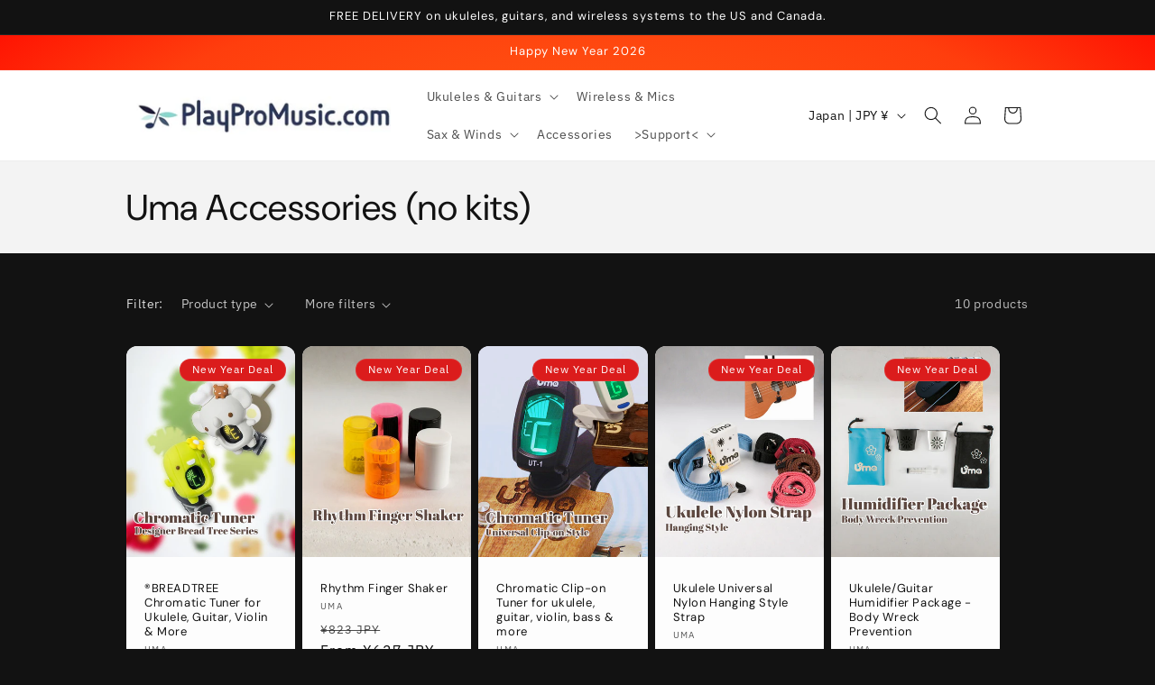

--- FILE ---
content_type: image/svg+xml
request_url: https://cdn-sf.vitals.app/cdn-assets/back_to_top/theme/15.svg?v=1
body_size: 126
content:
<svg class="vtl-st-main-widget__svg-square--outline" fill="#4a4a4a" xmlns="http://www.w3.org/2000/svg" width="30" height="30" viewBox="0 0 30 30">
    <path class="vtl-st-main-widget__svg-border" d="M30,29.9756H0v-30H30ZM.9677,29.0078H29.0323V.9433H.9677Z" transform="translate(0 0.0244)"/>
    <path class="vtl-st-main-widget__svg-arrow" d="M15.8789,5.2783a1.2746,1.2746,0,0,0-1.7578,0L12.3438,7.0557l-7.07,7.07a1.2746,1.2746,0,0,0,0,1.7578l1.7774,1.7773a1.2743,1.2743,0,0,0,1.7578,0L12.5,13.97v9.8047a1.2674,1.2674,0,0,0,1.25,1.25h2.5a1.2674,1.2674,0,0,0,1.25-1.25V13.97l3.6914,3.6914a1.2263,1.2263,0,0,0,1.7578,0l1.7774-1.7773a1.2746,1.2746,0,0,0,0-1.7578l-7.07-7.07Z"
          transform="translate(0 0.0244)"/>
</svg>
